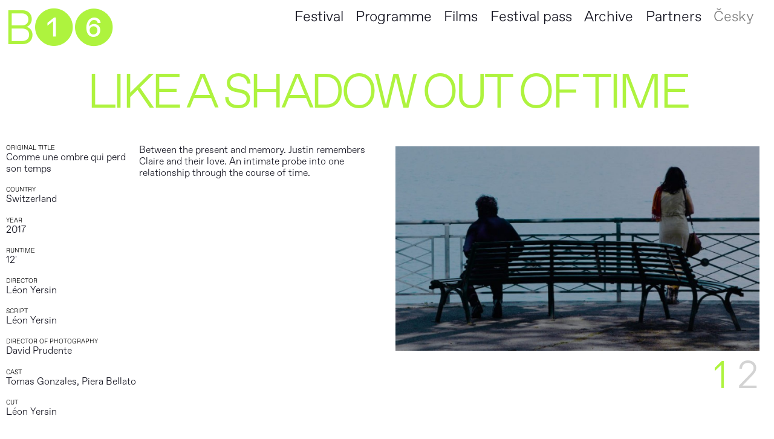

--- FILE ---
content_type: text/html; charset=UTF-8
request_url: https://www.brno16.cz/en/movies/jako-st%C3%ADn-kter%C3%BD-ztratil-%C4%8Das-1
body_size: 4893
content:

<!DOCTYPE html>
<html lang="en-US">
<head>
    <meta http-equiv="X-UA-Compatible" content="IE=edge" />
    <meta charset="utf-8" />
        <link rel="apple-touch-icon" sizes="180x180" href="/public/assets/favicon/apple-touch-icon.png">
    <link rel="icon" type="image/png" sizes="32x32" href="/public/assets/favicon/favicon-32x32.png">
    <link rel="icon" type="image/png" sizes="16x16" href="/public/assets/favicon/favicon-16x16.png">
    <link rel="manifest" href="/public/assets/favicon/site.webmanifest">
    <link rel="mask-icon" href="/public/assets/favicon/safari-pinned-tab.svg" color="#5bbad5">
    <meta name="msapplication-TileColor" content="#da532c">
    <meta name="theme-color" content="#ffffff">
        <title>International Short Film Festival BRNO16</title>
    <meta name="viewport" content="width=device-width, initial-scale=1.0, maximum-scale=1.0, user-scalable=no, viewport-fit=cover" />
    <meta name="referrer" content="origin-when-cross-origin" />
        <script src="https://ajax.googleapis.com/ajax/libs/jquery/3.3.1/jquery.min.js"></script>
    <script src="https://maps.googleapis.com/maps/api/js?key=AIzaSyAqqnKQFddDrVHSmgiUK7GWI_ahesbiX38"></script>
        </script>
</head>
<body>
<script type="module">!function(){const e=document.createElement("link").relList;if(!(e&&e.supports&&e.supports("modulepreload"))){for(const e of document.querySelectorAll('link[rel="modulepreload"]'))r(e);new MutationObserver((e=>{for(const o of e)if("childList"===o.type)for(const e of o.addedNodes)if("LINK"===e.tagName&&"modulepreload"===e.rel)r(e);else if(e.querySelectorAll)for(const o of e.querySelectorAll("link[rel=modulepreload]"))r(o)})).observe(document,{childList:!0,subtree:!0})}function r(e){if(e.ep)return;e.ep=!0;const r=function(e){const r={};return e.integrity&&(r.integrity=e.integrity),e.referrerpolicy&&(r.referrerPolicy=e.referrerpolicy),"use-credentials"===e.crossorigin?r.credentials="include":"anonymous"===e.crossorigin?r.credentials="omit":r.credentials="same-origin",r}(e);fetch(e.href,r)}}();</script>
<script>!function(){var e=document.createElement("script");if(!("noModule"in e)&&"onbeforeload"in e){var t=!1;document.addEventListener("beforeload",(function(n){if(n.target===e)t=!0;else if(!n.target.hasAttribute("nomodule")||!t)return;n.preventDefault()}),!0),e.type="module",e.src=".",document.head.appendChild(e),e.remove()}}();</script>
<script src="/dist/assets/polyfills-legacy-oCP3G8n0.js" nomodule onload="e=new CustomEvent(&#039;vite-script-loaded&#039;, {detail:{path: &#039;vite/legacy-polyfills-legacy&#039;}});document.dispatchEvent(e);"></script>
<script type="module" src="/dist/assets/app-Cfkfp2Wl.js" crossorigin onload="e=new CustomEvent(&#039;vite-script-loaded&#039;, {detail:{path: &#039;src/js/app.js&#039;}});document.dispatchEvent(e);"></script>
<link href="/dist/assets/app-es7RAgt6.css" rel="stylesheet" media="print" onload="this.media=&#039;all&#039;">
<script src="/dist/assets/app-legacy-Bu730yaC.js" nomodule onload="e=new CustomEvent(&#039;vite-script-loaded&#039;, {detail:{path: &#039;src/js/app-legacy.js&#039;}});document.dispatchEvent(e);"></script>	    

<nav class="">
  <a href="https://www.brno16.cz/en/" class="b16-link">B&#10122;&#10127;</a>
     
        <ul class="main-menu">
        <li><a href="https://www.brno16.cz/en/pages/o-festivalu">Festival</a></li>
                <li><a href="https://vp.eventival.com/brno16/2025/film-schedule" target="_blank">Programme</a></li>
                <li><a href="https://vp.eventival.com/brno16/2025/film-catalogue" target="_blank">Films</a></li>
                <li><a href="https://www.kinoart.cz/cs/program/mezinarodni-filmovy-festival-brno16-akreditace/2025/10/01/1500" target="_blank">Festival pass</a></li>
                        <li><a href="https://www.brno16.cz/en/archive">Archive</a></li>
        <li><a href="https://www.brno16.cz/en/pages/partneri">Partners</a></li>

                                                                                                                                                                        
                  <li class="main-menu-language" ><a href="https://www.brno16.cz/movies/jako-stín-který-ztratil-čas-1">Česky</a></li>
            </li>
    </ul>
  <div class="menu-container">
    <ul class="full-menu">        
        <li><a href="https://www.brno16.cz/en/pages/o-festivalu">Festival</a></li>
                <li><a href="https://vp.eventival.com/brno16/2024/film-schedule" target="_blank">Programme</a></li>
        <li><a href="https://vp.eventival.com/brno16/2024/film-catalogue" target="_blank">Films</a></li>
                <li><a href="https://www.brno16.cz/en/pages/akreditace">Accreditation</a></li>
        <li><a href="https://www.brno16.cz/en/pages/merchandise">Merchandise</a></li>
        <li><a href="https://www.brno16.cz/en/archive">Archive</a></li>
    </ul>
    <ul class="language">
              <li class="">
                                                                                                                <a class="" href="https://www.brno16.cz/movies/jako-stín-který-ztratil-čas-1">CZ</a> /
                  </li>
              <li class=" is-active">
                                                                                                                <a class="" href="https://www.brno16.cz/en/movies/jako-stín-který-ztratil-čas-1">EN</a>
                  </li>
          </ul>
  </div>  
  </nav>
<script src="https://cdn.jsdelivr.net/gh/orestbida/cookieconsent@v2.8.6/dist/cookieconsent.js"></script>
<script>
    window.addEventListener('load', function(){

var cc = initCookieConsent();

// run plugin with your configuration
console.log(document.documentElement.getAttribute('lang'))
cc.run({
    current_lang: document.documentElement.getAttribute('lang'),
    autoclear_cookies: false,                   // default: false
    page_scripts: false,                        // default: false
    remove_cookie_tables: true,

    // mode: 'opt-in'                          // default: 'opt-in'; value: 'opt-in' or 'opt-out'
    // delay: 0,                               // default: 0
    // auto_language: null                     // default: null; could also be 'browser' or 'document'
    // autorun: true,                          // default: true
    // force_consent: false,                   // default: false
    // hide_from_bots: false,                  // default: false
    // remove_cookie_tables: false             // default: false
    // cookie_name: 'cc_cookie',               // default: 'cc_cookie'
    // cookie_expiration: 182,                 // default: 182 (days)
    // cookie_necessary_only_expiration: 182   // default: disabled
    // cookie_domain: location.hostname,       // default: current domain
    // cookie_path: '/',                       // default: root
    // cookie_same_site: 'Lax',                // default: 'Lax'
    // use_rfc_cookie: false,                  // default: false
    // revision: 0,                            // default: 0

    onFirstAction: function(user_preferences, cookie){
        // callback triggered only once
    },

    onAccept: function (cookie) {
        // ...
    },

    onChange: function (cookie, changed_preferences) {
        // ...
    },

    languages: {
        'en-US': {
            consent_modal: {
                title: 'We use cookies!',
                description: 'Hi, this website uses essential cookies to ensure its proper operation and tracking cookies to understand how you interact with it. The latter will be set only after consent.',
                primary_btn: {
                    text: 'Accept all',
                    role: 'accept_all'              // 'accept_selected' or 'accept_all'
                },
                secondary_btn: {
                    text: 'Reject all',
                    role: 'accept_necessary'        // 'settings' or 'accept_necessary'
                }
            },
            settings_modal: {
                title: 'Cookie preferences',
                save_settings_btn: 'Save settings',
                accept_all_btn: 'Accept all',
                reject_all_btn: 'Reject all',
                close_btn_label: 'Close',
                cookie_table_headers: [
                    {col1: 'Name'},
                    {col2: 'Domain'},
                    {col3: 'Expiration'},
                    {col4: 'Description'}
                ],
                blocks: [
                    {
                        title: 'Cookie usage 📢',
                        description: 'I use cookies to ensure the basic functionalities of the website and to enhance your online experience. You can choose for each category to opt-in/out whenever you want. For more details relative to cookies and other sensitive data, please read the full <a href="#" class="cc-link">privacy policy</a>.'
                    }, {
                        title: 'Strictly necessary cookies',
                        description: 'These cookies are essential for the proper functioning of my website. Without these cookies, the website would not work properly',
                        toggle: {
                            value: 'necessary',
                            enabled: true,
                            readonly: true          // cookie categories with readonly=true are all treated as "necessary cookies"
                        }
                    }, {
                        title: 'Performance and Analytics cookies',
                        description: 'These cookies allow the website to remember the choices you have made in the past',
                        toggle: {
                            value: 'analytics',     // your cookie category
                            enabled: false,
                            readonly: false
                        },
                        cookie_table: [             // list of all expected cookies
                            {
                                col1: '^_ga',       // match all cookies starting with "_ga"
                                col2: 'google.com',
                                col3: '2 years',
                                col4: 'description ...',
                                is_regex: true
                            },
                            {
                                col1: '_gid',
                                col2: 'google.com',
                                col3: '1 day',
                                col4: 'description ...',
                            }
                        ]
                    }, {
                        title: 'Advertisement and Targeting cookies',
                        description: 'These cookies collect information about how you use the website, which pages you visited and which links you clicked on. All of the data is anonymized and cannot be used to identify you',
                        toggle: {
                            value: 'targeting',
                            enabled: false,
                            readonly: false
                        }
                    }, {
                        title: 'More information',
                        description: 'For any queries in relation to our policy on cookies and your choices, please <a class="cc-link" href="#yourcontactpage">contact us</a>.',
                    }
                ]
            }
        },
        'cs-CZ': {
            consent_modal: {
                title: 'Používáme cookies. ',
                description: 'Díky nim vám správně fungují naše webové stránky. Pomáhají nám také správně vyhodnocovat úspěšnost a neustále vylepšovat obsah webu.',
            
                
                primary_btn: {
                    text: 'Souhlasím',
                    role: 'accept_all'              // 'accept_selected' or 'accept_all'
                },
                secondary_btn: {
                    text: 'Odmítnout vše',
                    role: 'accept_necessary'        // 'settings' or 'accept_necessary'
                }
            },
            settings_modal: {
                title: 'Cookie preferences',
                save_settings_btn: 'Save settings',
                accept_all_btn: 'Accept all',
                reject_all_btn: 'Reject all',
                close_btn_label: 'Close',
                cookie_table_headers: [
                    {col1: 'Name'},
                    {col2: 'Domain'},
                    {col3: 'Expiration'},
                    {col4: 'Description'}
                ],
                blocks: [
                    {
                        title: 'Cookie usage 📢',
                        description: 'I use cookies to ensure the basic functionalities of the website and to enhance your online experience. You can choose for each category to opt-in/out whenever you want. For more details relative to cookies and other sensitive data, please read the full <a href="#" class="cc-link">privacy policy</a>.'
                    }, {
                        title: 'Strictly necessary cookies',
                        description: 'These cookies are essential for the proper functioning of my website. Without these cookies, the website would not work properly',
                        toggle: {
                            value: 'necessary',
                            enabled: true,
                            readonly: true          // cookie categories with readonly=true are all treated as "necessary cookies"
                        }
                    }, {
                        title: 'Performance and Analytics cookies',
                        description: 'These cookies allow the website to remember the choices you have made in the past',
                        toggle: {
                            value: 'analytics',     // your cookie category
                            enabled: false,
                            readonly: false
                        },
                        cookie_table: [             // list of all expected cookies
                            {
                                col1: '^_ga',       // match all cookies starting with "_ga"
                                col2: 'google.com',
                                col3: '2 years',
                                col4: 'description ...',
                                is_regex: true
                            },
                            {
                                col1: '_gid',
                                col2: 'google.com',
                                col3: '1 day',
                                col4: 'description ...',
                            }
                        ]
                    }, {
                        title: 'Advertisement and Targeting cookies',
                        description: 'These cookies collect information about how you use the website, which pages you visited and which links you clicked on. All of the data is anonymized and cannot be used to identify you',
                        toggle: {
                            value: 'targeting',
                            enabled: false,
                            readonly: false
                        }
                    }, {
                        title: 'More information',
                        description: 'For any queries in relation to our policy on cookies and your choices, please <a class="cc-link" href="#yourcontactpage">contact us</a>.',
                    }
                ]
            }
        }
    }
});

        cc.run({
            

        });
    })
</script><main>
    <h1 class="bigtext movies-entry-title">Like a Shadow Out of Time</h1>
    <div class="movies-entry-left-col">
        <div class="movies-entry-left-col-credits">
                                                <div class="movies-credits-role">
                    <h2 class="movies-entry-h2">Original title</h2>
                    <a>Comme une ombre qui perd son temps</a>
                    </div>
                                                                                        <div class="movies-credits-role">
                        <h2 class="movies-entry-h2">Country</h2>
                                                    <a>Switzerland</a>
                                            </div>
                                                                <div class="movies-credits-role">
                    <h2 class="movies-entry-h2">Year</h2>
                                            2017
                                        </div>
                                                                                <div class="movies-credits-role">
                    <h2 class="movies-entry-h2">Runtime</h2>
                        12'
                    
                    </div>
                                            <div class="movies-credits-role">
                <h2 class="movies-entry-h2">Director</h2>
                                                                                <a>Léon Yersin</a>
                                                    </div>
                                                                    <div class="movies-credits-role">
                        <h2 class="movies-entry-h2">Script</h2>
                                            <a>Léon Yersin</a>
                                        </div>
                                                                            <div class="movies-credits-role">
                <h2 class="movies-entry-h2">Director of photography</h2>
                                    <a>David Prudente</a>
                                </div>  
                   
                                                            <div class="movies-credits-role">
                    <h2 class="movies-entry-h2">Cast</h2>
                                            <a>Tomas Gonzales, Piera Bellato</a>
                                    </div>  
                                                                                                          
                                                                                                        <div class="movies-credits-role">
                    <h2 class="movies-entry-h2">Cut</h2>
                                        <a>Léon Yersin</a>
                                    </div>  
                 
            </div>
            <div class="movies-entry-left-col-text">
            <p>Between the present and memory. Justin remembers Claire and their love. An intimate probe into one relationship through the course of time.</p>
            </div> 
                        <div class="movies-entry-left-col-relations mt-1">
                <h2 class="movies-entry-h2">In programme</h2>
                                            </div>   
    </div>
    
    <div class="movies-entry-right-col">
                        
            
            <div class="carousel-container ">
                            <div class="carousel-inner-container" style="padding-bottom: 56.25%">
                    <div class="main-carousel">
                                                    <div class="carousel-cell">
                                <img
                                    src="https://www.brno16.cz/movieimages/_medium/2017Jakostin2.jpg" 
                                    data-flickity-lazyload-srcset="
                                        https://www.brno16.cz/movieimages/_small/2017Jakostin2.jpg 360w, 
                                        https://www.brno16.cz/movieimages/_medium/2017Jakostin2.jpg 720w, 
                                        https://www.brno16.cz/movieimages/_high/2017Jakostin2.jpg 1200w "
                                >
                            </div>    
                                                    <div class="carousel-cell">
                                <img
                                    src="https://www.brno16.cz/movieimages/_medium/2017Jakostin.jpg" 
                                    data-flickity-lazyload-srcset="
                                        https://www.brno16.cz/movieimages/_small/2017Jakostin.jpg 360w, 
                                        https://www.brno16.cz/movieimages/_medium/2017Jakostin.jpg 720w, 
                                        https://www.brno16.cz/movieimages/_high/2017Jakostin.jpg 1200w "
                                >
                            </div>    
                                            </div>
                </div>
                <div class="movies-entry-carousel-navigation">
                                    <button class="carousel-navigation-button js-active">1</button>
                                    <button class="carousel-navigation-button ">2</button>
                    
                </div>
            </div>



              
    </div>

        <div class="movies-entry-nav mt-1" >
        <h2 class="movies-entry-h2">Other Films </h2>
                                                            <a href="https://www.brno16.cz/en/movies/kotěcí-instinkt" class="bigtext prevEntry">Kitten Instinct</a>
                    
            <a href="https://www.brno16.cz/en/movies/locus" class="bigtext nextEntry mt-05">Locus</a>
            </div>
</main>

<footer data-sticky-container>
    <div class="footer-col-1">
    BRNO16<br />
67th edition <br />
7—11 October<br />
2026
  </div >
    <div class="footer-col-3">
    <a href="https://www.facebook.com/Brno16festival">Facebook</a>
    <a href="https://www.instagram.com/Brno16festival/">Instagram</a>
    <a href="https://www.youtube.com/channel/UCTSimMyPzrI3EILlRwXVIOg">Youtube</a>
      </div> 
    <div class="footer-col-5">
      Festival is organised by TIC BRNO, state-funded institution
  </div> 
  <div class="footer-col-6">
      The festival is organized with the financial support of the Ministry of Culture, the statutory city of Brno and South Moravian Region.
  </div>
  </footer>
</body>
</html>

